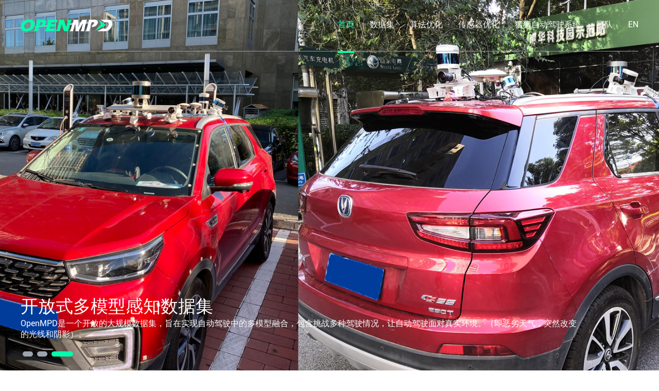

--- FILE ---
content_type: text/html; charset=UTF-8
request_url: http://www.openmpd.com/column/index
body_size: 12154
content:





<!DOCTYPE html>
<html>
<head>
	<meta charset="utf-8">
  <meta name="renderer" content="webkit"/>
  <meta name="force-rendering" content="webkit"/>
  <meta http-equiv="X-UA-Compatible" content="IE=Edge,chrome=1"/>
  <meta name="viewport" content="width=device-width, initial-scale=1.0,viewport-fit=cover"/>
  <meta name="format-detection" content="telephone=no" />
	<title>Open Multi-modal Perception Dataset</title>
    <link href="/res/sites/img/favicon.ico" rel="icon">
  <link rel="stylesheet" type="text/css" href="/res/sites/css/swiper.min.css" />
	<link rel="stylesheet" type="text/css" href="/res/sites/css/openmpd.css" />
  <script type="text/javascript" src="/res/sites/js/jquery.min.js"></script>
  <script type="text/javascript" src="/res/sites/js/swiper.min.js"></script>

<!--  <link rel="stylesheet" type="text/css" href="/res/sites/css/animate.min.css" />-->
  <script type="text/javascript" src="/res/sites/js/wow.min.js"></script>

  <link rel="stylesheet" type="text/css" href="/res/sites/css/share.min.css" />
</head>
<body>
  








<div class="openmpd_wrap top_wrap">
    <img src="/res/sites/images/openmpd_001.png" class="openmpd_logo wow slideInLeft" onclick="location.href='/column/index'" title="OPENMPD" />

    <div class="nav_wrap wow slideInRight">
      <ul>
        <li  class="active" >
          <a href="/column/index">首页</a>
        </li>
        <li >
          <a href="/column/gc">数据集</a>
          <div class="nav_two_wrap">
             <a href="/column/gc">车辆感知</a>
			<a href="/column/dlclrh">道路车辆融合</a>
			<a href="/column/sjrh">视觉-振动融合</a>
            <a href="/column/jcddsj">交叉点处的多视角</a>
		</div>
        </li>
      
        <li ><a href="/column/sfyh">算法优化</a></li>
        <li ><a href="/column/jgld">传感器优化</a></li>
        <li ><a href="/column/mszdjsxt">猛狮自动驾驶系统</a></li>

		<li ><a href="/column/ls">团队</a>
			 <div class="nav_two_wrap">
             <a href="/column/ls">历史</a>
			 <a href="/column/cj">成就</a>
			 <a href="/column/cy">成员</a>
			 <a href="/column/mrzx">明日之星</a>
			 <a href="/column/hzhb">合作伙伴</a>
          </div>
		</li>
          <li >
          <a href="http://www.openmpd.com/column/Home">EN</a>
        </li>
      </ul>
    </div>


    <div class="fldiv wow slideInRight"><img src="/res/sites/images/carp_003.png" class="close_nav" onclick="$('.nav_wrap, #nav_filter, .close_nav').hide();$('.menu_icon').show()"><img src="/res/sites/images/driverless_015.png" class="menu_icon" onclick="$('.nav_wrap,#nav_filter, .close_nav').show();$('.menu_icon').hide()"></div>
  </div>

  <div class="filter_black" id="nav_filter"></div><!--小屏幕显示导航的遮罩层，不可删除-->




























  <div class="swiper-container">
    <div class="swiper-wrapper">
	
	      <div class="swiper-slide">
        <img src="/upload_files/image/1678244322776_43.jpg" class="banner_img">
        <!--<div class="banner_filter"></div>轮播图遮罩-->
        <div class="openmpd_wrap banner_text wow slideInDown">
          <h2 class="banner_title">开放式多模型感知数据集</h2>
          <div class="banner_intro">OpenMPD是一个开放的大规模数据集，旨在实现自动驾驶中的多模型融合，包含挑战多种驾驶情况，让自动驾驶面对真实环境。（即恶劣天气，突然改变的光线和阴影）。</div>
         <!-- <a href="/info/lbt/699" class="banner_more">View More</a>-->
        </div>
      </div>
           <div class="swiper-slide">
        <img src="/upload_files/image/1678244298387_42.jpg" class="banner_img">
        <!--<div class="banner_filter"></div>轮播图遮罩-->
        <div class="openmpd_wrap banner_text wow slideInDown">
          <h2 class="banner_title">开放式多模型感知数据集</h2>
          <div class="banner_intro">OpenMPD是一个开放的大规模数据集，旨在实现自动驾驶中的多模型融合，包含挑战多种驾驶情况，让自动驾驶面对真实环境。（即恶劣天气，突然改变的光线和阴影）。</div>
         <!-- <a href="/info/lbt/698" class="banner_more">View More</a>-->
        </div>
      </div>
           <div class="swiper-slide">
        <img src="/upload_files/image/1678244167488_41.jpg" class="banner_img">
        <!--<div class="banner_filter"></div>轮播图遮罩-->
        <div class="openmpd_wrap banner_text wow slideInDown">
          <h2 class="banner_title">开放式多模型感知数据集</h2>
          <div class="banner_intro">OpenMPD是一个开放的大规模数据集，旨在实现自动驾驶中的多模型融合，包含挑战多种驾驶情况，让自动驾驶面对真实环境。（即恶劣天气，突然改变的光线和阴影）。</div>
         <!-- <a href="/info/lbt/697" class="banner_more">View More</a>-->
        </div>
      </div>
         </div>
    <div class="swiper-pagination"></div>
  </div>
  <div class="gray_part">
    <div class="openmpd_wrap part_wrap">
      <div class="part_text">
        <h2 class="part_title wow slideInUp">Welcome to OpenMPD</h2>
        <div class="update_wrap update_wrapB wow slideInUp">
         <p>本平台主要服务于自动驾驶多模态融合感知领域。构建的多模态感知数据集（OpenMPD）致力于收集真实世界中具有较高挑战性的道路场景信息并进行标注，使得OpenMPD能更准确地测试自动驾驶相关算法在现实世界中的适应性，，涉及单车多模态感知、车路融合等前沿研究领域加速自动驾驶大规模商业化落地。</p>
		  <p>本平台提供专业的算法基准评估解决方案，欢迎您在本数据集上进行训练测试，并在算法评测（超链接）模块中提交展示！</p>
		   <p>目前，车载感知传感器类型、品牌、型号十分众多，还没有相关团队就什么样性能的传感器更适合自动驾驶进行工程实验探究。本平台将持续发布不同品牌、类型的感知传感器横向、纵向测评报告，供相关研究人员参考。</p>
        </div>
      </div>
    </div>
  </div>
  
  
  
  <div class="openmpd_wrap part_wrap">
    <div class="part_text">
      <h2 class="part_title wow slideInUp">新闻</h2>
      <div class="swiper-container-news">
		<div class="swiper-wrapper">
					<div class="swiper-slide">
				<a href="/info/xw/605"><img src="/upload_files/image/1611131268338_0A.jpg">
				<h4>清华大学智能车再创佳绩 猛狮团队问鼎2019 i-VISTA最高奖项</h4>
				
			</div>
						
		</div>
	<!-- Add Pagination -->
    
    <!-- Add Arrows -->
    <div class="swiper-button-next"></div>
    <div class="swiper-button-prev"></div>
	</div>
	<a href="/column/xw" class="part_more wow slideInUp">查看更多信息</a>
    </div>
  </div>


  <!-- Initialize Swiper -->
  <script>
    var swiper = new Swiper('.swiper-container-news', {
      slidesPerView: 3,
      spaceBetween: 30,
	  speed: 2000,
      slidesPerGroup: 3,
      loop: true,
      loopFillGroupWithBlank: true,
      pagination: {
        el: '.swiper-pagination',
        clickable: true,
      },
      navigation: {
        nextEl: '.swiper-button-next',
        prevEl: '.swiper-button-prev',
      },
    });
  </script>

  <!--<div class="gray_part">
    <div class="openmpd_wrap part_wrap">
      <div class="part_text wow slideInLeft">
        <h2 class="part_title">The onboard perception sensors</h2>
        <p>The OpenMPD is collected by the built multi-modal awareness vehicle system. The EU5 from BAIC BJEV is used as the vehicle platform, and the data is recorded in real time by the industrial computer equipped with GPU.</p>
        <a href="javascript:void(0)" class="part_more">View More</a>
      </div>
      <img src="/res/sites/images/openmpd_003.jpg" class="part_img wow slideInRight">
    </div>
  </div>

  <div class="openmpd_wrap part_wrap">
    <div class="part_text">
      <h2 class="part_title wow slideInUp">Events Update</h2>
      <div class="update_wrap wow slideInUp">
       		          <ul class="update_item">
            <li>2020.06</li>
            <li><a href="/info/Events_Update/106">Chinese scientists develop unmanned, air-ground vehicle for deliveries, rescue missions</a></li>
          </ul>
               </div>
    </div>
  </div>-->

 <!-- <div class="gray_part">
    <div class="openmpd_wrap part_wrap">
      <div class="part_text">
        <h2 class="part_title wow slideInUp">Dataset Update</h2>
        <div class="update_wrap update_wrapB wow slideInUp">
                     <ul class="update_item">
            <li>2021.01</li>
            <li><a href="/info/Dataset Update/168">Upload the first part of dataset </a></li>
          </ul>
                   <ul class="update_item">
            <li>2021.01</li>
            <li><a href="/info/Dataset Update/167">The first edition of the paper started</a></li>
          </ul>
                   <ul class="update_item">
            <li>2020.12</li>
            <li><a href="/info/Dataset Update/166">Update the analysis for categories in both 2D object detection and segmentation </a></li>
          </ul>
                   <ul class="update_item">
            <li>2020.12</li>
            <li><a href="/info/Dataset Update/165">The first set of dataset has been annotated</a></li>
          </ul>
                   <ul class="update_item">
            <li>2020.11</li>
            <li><a href="/info/Dataset Update/164">Collected the first set of data </a></li>
          </ul>
                   <ul class="update_item">
            <li>2020.10</li>
            <li><a href="/info/Dataset Update/163">Update the metrics for segmentation </a></li>
          </ul>
                 </div>
        <div class="updateMore wow slideInUp" onclick="location.href='/column/Dataset Update'"><span class="more_green">+</span><span>View More</span></div>
      </div>
    </div>
  </div>-->

  





  <div class="open_foot">
    <div class="openmpd_wrap foot_top">
      <div class="foot_logo_wrap wow slideInLeft">
          <img src="/res/sites/images/openmpd_001.png" class="openmpd_logo" onclick="location.href='/'" title="OPENMPD" />
        <img src="/res/sites/images/openmpd_002.png" class="foot_share" onclick="">
      </div>
      <div class="foot_item wow slideInLeft">
        <div><img src="/res/sites/images/openmpd_004.jpg"></div>
        <p><a href="/column/index">首页</a></p>
        <p><a href="/column/sjj">数据集</a></p>
        <p><a href="/column/sfyh">算法优化</a></p>
        <p><a href="/column/cgqyh">传感器优化</a></p>
        <p><a href="/column/mszdjsxt">猛狮自动驾驶系统</a></p>
        <p><a href="/column/td">团队</a></p>
      </div>
      <div class="foot_item wow slideInRight">
        <div><img src="/res/sites/images/openmpd_005.jpg"></div>
        <p>Tsinghua  University</p>
        <p>Haidian  District, Beijing, 100084, P. R. China</p>
        <p></p>
        <p>Email:xyzhang@tsinghua.edu.cn</p>
      </div>
    </div>

    <div class="openmpd_wrap foot_copy wow slideInUp">&copy Copyright 2016-2020 www.OpenMPD.com. All Rights Reserved </div>
  </div>

  <script type="text/javascript" src="/res/sites/js/jquery.share.min.js"></script>
  <script type="text/javascript" src="/res/sites/js/common.js"></script>







  <script type="text/javascript">
    //banner图轮播
    (function(){
      var swiper = new Swiper('.swiper-container', {
        autoplay:true,
        speed: 2000,
        loop: true,
        effect : 'fade',
        fadeEffect: {
          crossFade: true,
        },
        pagination: {
          el: '.swiper-pagination',
          clickable: true
        }
      })
    })();
  </script>
</body>
</html>











--- FILE ---
content_type: text/css; charset=utf-8
request_url: http://www.openmpd.com/res/sites/css/openmpd.css
body_size: 16428
content:
@charset "UTF-8";
@import url(font.css);
html,body,div,p,ul,li,h1,h2,h3,h4,h5,h6,a,span,input,button{margin: 0;padding: 0;font-family: RobotoRegular,Arial,sans-serif;fon;font-size: 16px;e-height: 1.6em;color: #192441;font-weight: normal;box-sizing: border-box;outline: none;}
a{ text-decoration: none; }
a:hover{ color:#00fead;}
img,br{ margin: 0; padding: 0; border: 0 none;}
li{list-style: none;}
body{ background: #fff; }

.openmpd_wrap{ width: 1200px; margin: 0 auto; min-width: 290px; }
.openmpd_logo{ width: auto; height: 23px; cursor: pointer; }
.swiper-container{ width: 100%; height: 100%; }
.swiper-slide {overflow:hidden; text-align: center; display: -webkit-box; display: -ms-flexbox; display: -webkit-flex; display: flex; -webkit-box-pack: center; -ms-flex-pack: center; -webkit-justify-content: center; justify-content: center; -webkit-box-align: center; -ms-flex-align: center; -webkit-align-items: center; align-items: center;}
.banner_img{ width: 100%; height: auto;}
.banner_filter{ position: absolute; z-index: 1; top: 0; right: 0; bottom: 0; left: 0; background: rgba(16,27,53,.8); }
.banner_text{ position: absolute; z-index: 1; top: 70%; left: 50%; bottom: 0; overflow: hidden; margin-left: -600px; text-align: left; display: flex; flex-direction: column; justify-content: center; }
.banner_title{ font-size: 34px; color: #fff; font-family: RobotoBold; white-space: nowrap; text-overflow: ellipsis; overflow: hidden; }
.banner_intro{ width: 90%; color: #fff;word-break: break-word; text-align: justify;}
.banner_more{ width: 154px; height: 46px; overflow: hidden; background: #00ffad; border-radius: 23px; line-height: 46px; text-align: center; margin-top: 32px;}
.banner_more:hover{ background: #fff; }
.top_wrap{ position: absolute; z-index: 15; top: 0; left: 50%; margin-left: -600px; height: 100px; border-bottom: solid 1px #9b9eaf; display: flex; align-items: center; justify-content: space-between; }
.nav_wrap ul{ display: flex; }
.nav_wrap ul li{ position: relative; margin: 0 0 0 30px;}
.nav_wrap ul li a{ color: #fff; display: inline-block; line-height: 103px; border-bottom: solid 4px transparent; }
.nav_wrap ul li.active a{ color: #00ffad; border-color: #00ffad; }
.nav_two_wrap{ position: absolute; z-index: 9; top: 107px; left: 0; background: #fff; width: 280px; padding: 0 16px; text-align: left; display: none;}
.nav_wrap ul li .nav_two_wrap a{ color: #192441; line-height: 46px; width: 100%; display: inline-block; border-bottom: solid 1px #eceeef;font-size: 14px; }
.nav_wrap ul li .nav_two_wrap a:hover{ font-family: RobotoBold; }
.swiper-container-horizontal>.swiper-pagination-bullets{ width: 1200px; left: 50%; bottom: 28px; margin-left: -600px; }
.swiper-pagination{ text-align: left; }
.swiper-pagination-bullet{background: #9ea4ad; opacity: 1; width: 20px; height: 10px; border-radius: 5px;}
.swiper-pagination-bullet-active{background: #00ffad; width: 42px;}
.menu_icon{ cursor: pointer; display: none; }
.filter_black{ display: none; position: fixed; z-index: 11; top: 0; right: 0; bottom: 0; left: 0; background: #000; background: rgba(0,0,0,.8); }
.close_nav{cursor: pointer; width: 30px; display: none; position: fixed; z-index: 1; right: 10px; top: 5px;}
.swiper-container-news {
      width: 100%;
      height: auto;
	  position: relative;
    }
.swiper-container-news .swiper-slide {
      text-align: center;
      font-size: 18px;
      background: #fff;

      /* Center slide text vertically */
      display: -webkit-box;
      display: -ms-flexbox;
      display: -webkit-flex;
      display: flex;
      -webkit-box-pack: center;
      -ms-flex-pack: center;
      -webkit-justify-content: center;
      justify-content: center;
      -webkit-box-align: center;
      -ms-flex-align: center;
      -webkit-align-items: center;
      align-items: center;
	  transition: 300ms;
	  transform: scale(0.8);
    }
	.swiper-slide-active,.swiper-slide-duplicate-active{
      transform: scale(1);
	}
.swiper-container-news .swiper-button-prev,.swiper-container-news .swiper-button-next{color:#00ffad}
.swiper-container-news img{height:240px;}
.part_wrap{ padding: 40px 0 50px 0; display: flex; }
.part_text{ flex: 1; overflow: hidden; }
.part_title{ font-size: 34px; font-family: RobotoBold; border-left: solid 4px #00ffad; line-height: .8em; padding-left: 24px; margin:0 0 10px 0;}
.part_text p{ margin: 38px 0 0 0; word-break: break-word; text-align: justify; }
.part_more{ display: inline-block; width: 154px; height: 46px; overflow: hidden; background: #192440; color: #00ffad; border-radius: 23px; line-height: 46px; text-align: center; margin-top: 42px;}
.part_more:hover{ background: #293c6c; }
.gray_part{ background: #eceeef; }
.part_img{ margin: -25px 0 0 40px; width: 384px; height: 293px; }
.update_wrap{ border-top: solid 1px #192440; }
.update_item{ display: flex; }
.update_item li{ border-bottom: solid 2px #fff; min-height: 90px; background: #eceeef; word-break: break-word; text-align: justify; }
.update_item li a{font-size:22px;}
.update_wrapB .update_item li{ background: #fff; border-color: #eceeef;}
.update_item li:first-child{ background: #dde0e1; text-align: center; width: 120px; line-height: 90px; font-family: RobotoBold; font-size: 22px; }
.update_item li:nth-child(2){ flex:1; display: inline-flex; align-items: center; padding:20px; }
.updateMore{ width: 260px; height: 66px; border:solid 3px #192440; border-radius: 33px; display: flex; align-items: center; justify-content: center; margin-top:44px; font-family: RobotoBold; cursor: pointer;}
.more_green{ color: #00ffad; font-size: 34px; margin: 0 10px 0 0; }
.open_foot{ background: #192440; }
.open_foot *{ color: #9a9eaf; }
.foot_top{ padding: 50px 0; display: flex; }
.foot_logo_wrap{ flex: 1; overflow: hidden; display: inline-flex; flex-direction: column; justify-content: space-between; align-items: flex-start; }
.foot_item{ margin: 0 0 0 50px; }
.foot_item img{ margin: 0 0 10px 0; }
.foot_item p{ min-height: 2em; }
.foot_copy{ border-top: solid 1px #7c8295; padding: 16px 0; font-size: 14px; }
.foot_share{ width: auto; height: 47px; cursor: pointer; }
.fldiv{display: none; align-items: center;}
.two_zwtop{ height: 100px; }
.two_name_wrap{ height: 176px; background: url(../images/openmpd_006.jpg) no-repeat right center/auto 100%; display: flex; flex-direction: column; justify-content: flex-end;}
.tow_name{ height: 104px; line-height: 104px; font-size: 60px; font-family: RobotoBold; color: #fff; white-space: nowrap; }
.bread_wrap{ height: 40px; background: linear-gradient(to right,#00ffad,#192540); line-height: 40px; color: #192441; padding: 0 10px;}
.bread_wrap a{ color: #192441;  }
.bread_wrap a:hover{ font-family: RobotoBold; }
.two_main{ padding: 20px 0 50px 0; word-break: break-word; text-align: justify;  }
.two_main p{ margin-top: 30px; }
.two_main img{ max-width: 100%; height: auto; margin: 30px auto 0 auto; display: block; }
.boldfont{ font-family: RobotoBold; font-size: 24px; padding: 0 5px 0 0; min-width: 30px;}
.countitem p{ cursor: pointer; min-height: 40px; background: #eceeef; border-left: solid 5px #00ffad; border-radius: 0 5px 5px 0; display: flex; align-items: center; padding: 0 20px; margin-top: 10px; width: 60%; }
.two_main p.detection_title,.detection_title{ font-size: 24px; font-family: RobotoBold; border-left: solid 4px #00fead; padding: 0 20px; line-height: .8em; }
.two_main .countitemB p{ border-radius: 5px; border:solid 2px #9a9eae; background:url(../images/openmpd_003.png) no-repeat right center; padding-right: 60px; overflow: hidden; }
.countitemB p:hover{ background:url(../images/openmpd_004.png) no-repeat right center #f4fffb; font-family: RobotoBold; border-color: #00fead;}
.infor_date{ color: #293c6c; font-family: RobotoBold; margin-top: 20px;font-size:24px; }
.infor_title{ font-size: 30px; font-family: RobotoBold; border-bottom: solid 1px #babdc5; line-height: 1.1em; padding: 10px 0 24px 0;  }
.detection_titleB{ margin: 50px 0 40px 0; }
.events_part{padding: 0 0 40px 0;}
.publicname{ margin-bottom: 40px; }
.publication_item{ border-top: solid 1px #000; border-bottom: solid 1px #000; padding:30px 0; margin: -1px 0 0 0; display: flex; align-items: flex-start;}
.two_main img.publi_icon{ width: 30px; height: 30px; margin: 5px 20px 0 0; }
.two_main .publication_item p{ margin: 0; }
.publi_search{ text-align: left; }
.publi_search span{ height: 30px; border-radius: 15px; padding: 0 30px 0 16px; font-family: RobotoBold; background: url(../images/openmpd_006.png) no-repeat right center #eceeef; display: inline-block; line-height: 30px; margin: 10px 10px 0 0; cursor: pointer;}
.publi_search span:hover{background: url(../images/openmpd_006.png) no-repeat right center #192440; color: #00ffad; }
.events_list{ display: flex; flex-wrap: wrap; justify-content: space-between; padding: 20px 0;}
.events_list li{ cursor: pointer; width: 15%; overflow: hidden; margin: 20px; background: #fff; border-bottom: solid 3px #00fead;}
.events_pic img{ width: 100%; height: auto; }
.events_list li .infor_date{ margin: 6px 20px; }
.events_title{ margin: 0 20px 15px 20px; overflow: hidden; font-size: 14px; font-family: RobotoBold; line-height: 1.1em; /* max-height: 3.3em;  */word-break: break-word; text-align: justify;text-overflow: ellipsis; display: -webkit-box; -webkit-line-clamp: 10; -webkit-box-orient: vertical;}
.events_list li:hover .events_title{ color: #979cac; }
.events_page{ padding: 0 0 60px 0; display: flex; align-items: center;}
.events_page a{ font-family: RobotoBold; color: #a1a7c0; margin: 0 10px; font-size: 22px; }
.events_page a:hover,.events_page a.active{ color: #192440; }
.events_page a.page_prev{ width: 30px; height: 30px; background: url(../images/openmpd_007.png) no-repeat center #192440; margin: 0 5px 0 0; }
.events_page a.page_next{ transform: rotateY(180deg); }
.events_page a.page_home{ width: 30px; height: 30px; background: url(../images/openmpd_008.png) no-repeat center #192440; margin: 0 5px; }
.events_page a.ml90{ margin-left: 90px; }
.events_page a.page_prev:hover,.events_page a.page_home:hover{ background-color: #293c6c; }
.alg_main{ background: #fff; padding: 0 0 30px 0; margin: 30px 0; }
.alg_menu{ display: flex; }
.alg_menu li{ flex: 1; background: #9a9eae; padding: 10px 0 0 0; overflow: hidden; }
.alg_menu li a{ font-size: 20px; color: #fff; width: 100%; border-right: solid 1px #fff; display: inline-block; text-align: center; height: 52px; overflow: hidden; line-height: 52px;}
.alg_menu li:last-child a{ border:0 none; }
.alg_menu li.active{ background: url(../images/openmpd_009.png) no-repeat center top #fff; }
.alg_menu li.active a{ color: #192440; font-family: RobotoBold; }
.alg_items{ margin: 20px 50px; overflow: hidden; display: none; min-height: 300px; }
.alg_card{ margin-top: 30px; height: 36px; line-height: 36px; background: #192440; color: #00ffad; font-size: 20px; font-family: RobotoBold; padding: 0 50px 0 20px; display: inline-block; position: relative;}
.sanjiao{ position: absolute; z-index: 1; right: 0; top: 0; background: #192440; width: 0; height: 0; border-top: 36px solid #fff; border-left: 36px solid transparent; }
.alg_title{ line-height: 50px; background: #9a9eae; color: #fff; font-size: 20px; font-family: RobotoBold; margin-top: 2px; text-align: center; }
.biaonei{ display: flex; flex-direction: column; }
.alg_tbcon{ display: flex; flex-direction: row; }
.alg_tbcon li{ flex: 1; line-height: 50px; height: 50px; border-bottom: solid 1px #eceeef; text-align: center; padding: 0 5px; }
.alg_tbcon li p{ margin: 0;flex: 1; line-height: 50px; height: 50px; border-bottom: solid 1px #eceeef; text-align: center; padding: 0 5px; }
.alg_tbcon li:first-child{ flex:.4; text-align: left;}
.biaonei ul.alg_tbcon:first-child li{ background: #eceeef; }

@media screen and (max-width: 1400px){
.banner_img{ width: 136%;}
}

@media screen and (max-width: 1240px){
.openmpd_wrap{ width: auto; margin: 0 20px; }
.banner_text{ left: 0; right: 0; }
.top_wrap{left: 20px; right: 20px; margin: 0;}
.swiper-container-horizontal>.swiper-pagination-bullets{ width: auto; left: 20px; margin: 0; }
}

@media screen and (max-width: 1020px){
.top_wrap,.two_zwtop{ height: 60px; }
.fldiv{display: flex;}
.nav_wrap{ width: 230px; padding: 0 10px; display: none; position: fixed; z-index: 11; right: 0; top: 46px; bottom: 0; overflow: auto; box-shadow: 0 0 20px #888787; background: #fff;}
.nav_wrap ul{ flex-direction: column; }
.nav_wrap ul li{ margin: 0; }
.nav_wrap ul li a{ color: #192441; line-height: 50px; }
.nav_two_wrap{ position: static; width: 200px; display: block; }
.menu_icon{ display: block; }
html,body,div,p,ul,li,h1,h2,h3,h4,h5,h6,a,span,input,button{ font-size:16px;}
.banner_title{ font-size: 64px; }
.part_title{ font-size: 36px; }
.update_item li{ min-height: 80px; }
.update_item li:first-child{ font-size: 18px; line-height: 80px; }
.two_name_wrap{ height: 140px; }
.tow_name{ font-size: 50px; }
.events_title{ font-size: 18px; }
}

@media screen and (max-width: 846px){
.top_wrap,.two_zwtop{ height: 40px; }
.openmpd_logo{ height: 16px; }
.banner_title{ font-size: 54px; }
.banner_more,.part_more{ width: 120px; height: 38px; line-height: 38px; }
.swiper-pagination-bullet{ width: 12px; height: 8px; border-radius: 4px; }
.swiper-pagination-bullet-active{ width: 22px;}
.part_title{ font-size: 30px; }
.part_wrap{ padding: 50px 0 30px 0; }
.part_text p{ margin: 20px 0 0 0; }
.foot_item img{ height: 20px; width: auto; }
.updateMore{ width: 180px; height: 50px; border-radius: 25px; border-width: 2px;}
.more_green{ font-size: 28px; margin:0 5px 0 0; }
.tow_name{ font-size: 44px; }
.countitem p{ width: 100%; }
.events_part{ padding: 0 0 40px 0; }
.alg_items{ margin: 10px 20px; }
.biaonei{ flex-direction: row; }
.alg_tbcon{ flex-direction: column; flex: 1; justify-content: flex-start;}
.biaonei ul.alg_tbcon:first-child{ flex: .5; }
.alg_tbcon li,.alg_tbcon li:first-child{ text-align: center; flex: auto; min-height: 50px; line-height: 1em; align-items: center; display: inline-flex; justify-content: center; border-left: solid 1px #eceeef;}
.biaonei ul.alg_tbcon:first-child li{ border-color: #fff; }
}

@media screen and (max-width: 780px){
.banner_more{ display: none; }
.banner_intro{ width: 100%; }
.part_wrap{ flex-direction: column; }
.foot_top{ padding: 20px 0; flex-wrap: wrap; }
.part_img{ margin: 0 auto; width: 64%; height: auto; }
.foot_logo_wrap{ flex-direction:row; width: 100%; flex: auto; align-items: center;  }
.foot_item{ margin: 20px 0 0 0; width: 50%; }
.events_page a.ml90{ margin-left: 0; }
.events_page a{ margin: 0 10px; font-size: 16px; }
.events_page a.page_prev,.events_page a.page_home{  width: 40px; height: 40px; background-size: 40% auto; }

}

@media screen and (max-width: 630px){
.swiper-pagination,.banner_intro{ display: none; }
.banner_filter{top: 50%; background:linear-gradient(to bottom,rgba(16,27,53,.0),rgba(16,27,53,.99)) ;}
.banner_title{ font-size: 20px; }
.banner_text{ top: auto; }
.banner_img{ width: 160%; }
.updateMore{ margin-top: 30px; }
.countitem p{ padding: 0 10px; min-height: 68px; }
.boldfont{ font-size: 20px; }
.two_main img.publi_icon{ width: 22px; height: 22px; margin: 2px 10px 0 0; }
.publication_item{ padding: 18px 0; }
.events_list li{ width: 100%; margin: 20px 0 0 0; }
.tow_name{ font-size: 34px; }
.alg_menu li a{ font-size: 18px; height: 44px; line-height: 44px; }
.alg_title{ line-height: 40px; font-size: 18px; }
}
@media screen and (max-width: 430px){
.foot_item{ width: 100%; }
.part_wrap{ padding: 40px 0 20px 0; }
.part_title{ margin: 0 0 30px 0; font-size: 24px; }
.part_more{ margin-top: 22px; }
html, body, div, p, ul, li, h1, h2, h3, h4, h5, h6, a, span, input, button{ line-height: 1.4em; }
.update_item li:first-child{ width: 84px; font-size: 16px;}
.foot_copy{ font-size: 12px; padding: 10px 0; }
.part_img{ width: 78%; margin: 10px auto; }
.banner_img{ width: 200%; }
.two_main .countitemB p{ background-size: 30px auto; padding: 10px 50px 10px 10px; }
.bread_wrap{ background: #00fead; }
.events_part{ padding: 0 0 40px 0; }
}
@media screen and (max-width: 360px){
.openmpd_wrap{ margin: 0 10px; }
.top_wrap{ left: 10px; right: 10px; margin: 0; }
.tow_name{ font-size: 30px; }
}

--- FILE ---
content_type: text/css; charset=utf-8
request_url: http://www.openmpd.com/res/sites/css/share.min.css
body_size: 4590
content:
.share_layer_shade {
    display: none;
    position: fixed;
    top: 0;
    left: 0;
    width: 100%;
    height: 100%;
    background: url(../images/hei.png) repeat;
    z-index: 99;
}

.share_layer_box {
    display: none;
    width: 280px;
    padding: 10px;
    background: #fff;
    position: fixed;
    top: 30%;
    left: 0;
    right: 0;
    z-index: 999;
    -moz-border-radius: 20px;
    -webkit-border-radius: 20px;
    border-radius: 10px;
    margin: -30% auto 0;
    box-sizing: content-box;
}
.share_layer_box *{box-sizing: content-box;}

.share_layer_box h3 {
    display: block;
    width: 100%;
    height: 30px;
    line-height: 30px;
    padding: 0 0 10px 0;
    margin: 0;
    border-bottom: 1px solid #cccccc;
}

.share_layer_box h3 .text {
    float: left;
    font-size: 16px;
    font-family: 'Microsoft JhengHei', 'Microsoft YaHei', Arial, sans-serif;
    font-weight: 600;
    color: #62d397;
    text-indent: 0.5em;
    display: block;
}

.share_layer_box h3 .close {
    display: block;
    width: 30px;
    height: 30px;
    background: url(../images/close.png) 0 0 no-repeat;
    float: right;
    cursor: pointer;
}

.share_layer_box h3 .close:hover {
    background-position: 0 -31px;
}

.share_layer_box .layer_content {
    display: block;
    width: 100%;
    height: 100%;
    margin-top: 10px;
    margin-bottom: 10px;
    padding: 0;
    position: relative;
}



/*Share*/
#Share {
    text-align: justify;
}

#Share ul {
    margin: 0;
    padding: 0;
    list-style-type: none;
}

#Share ul li {
    float: left;
    display: block;
    width: 45px;
    height: 50px;
    margin-left: 5px;
    margin-right: 5px;
    cursor: pointer;
    position: relative;
}

#Share ul li a {
    display: block;
    width: 28px;
    height: 28px;
    margin-left: 11px;
    margin-top: 12px;
}

#Share ul li span {
    display: block;
    width: 40px;
    height: 10px;
    background: url(../images/share_shade.png) 0 0 no-repeat;
    position: absolute;
    left: 5px;
    bottom: 0;
    opacity: 1;
}

#Share ul li a.share-qq {
    background: url(../images/share-qzone.png) no-repeat left top;
    background-size: 100% 100%;
}

#Share ul li a.share-xl-weiBo {
    background: url(../images/share-weBo.jpg) no-repeat left top;
    background-size: 100% 100%;
}

#Share ul li a.share-people {
    background: url(../images/share-more-people.jpg) no-repeat left top;
    background-size: 100% 100%;
}

#Share ul li a.share-tx-weiBo {
    background: url(../images/share-qWeBo.jpg) no-repeat left top;
    background-size: 100% 100%;
}

#Share ul li a.share-tx-weChat{
    background: url(../images/share-wechat.jpg) no-repeat left top;
    background-size: 100% 100%;
}



/* 微信分享弹层样式 */
.towdimcodelayer {
    position: absolute;
    left: -55px;
    top: 40px;
    z-index: 10000;
    margin-top: 0;
    opacity: 0;
    filter: alpha(opacity=0);
}

.js-transition {
    transition: margin-top .15s ease, opacity .12s linear;
    -webkit-transition: margin-top .15s ease, opacity .12s linear;
    -moz-transition: margin-top .18s ease, opacity .15s linear;
    -ms-transition: margin-top .15s ease, opacity .12s linear;
    -o-transition: margin-top .15s ease, opacity .12s linear;
}

.towdimcodelayer .arrow {
    position: absolute;
    width: 0;
    height: 0;
    border-width: 8px;
    border-style: solid;
    _display: none;
}

.towdimcodelayer .js-arrow-up {
    left: 72px;
    top: -15px;
    border-color: transparent transparent #62d397 transparent;
}

.towdimcodelayer .js-arrow-down {
    left: 72px;
    bottom: -15px;
    border-color: transparent transparent #62d397 transparent;
}

.towdimcodelayer .layerbd {
    width: 100px;
    padding: 10px;
    background: #62d397;
    box-shadow: 0 1px 3px #000;
    -webkit-box-shadow: 0 1px 3px #000;
    -moz-box-shadow: 0 1px 3px #000;
    -o-box-shadow: 0 1px 3px #000;
}

.towdimcodelayer .codebg {
    width: 80px;
    height: 80px;
    padding: 10px;
    background: #fff;
}

.towdimcodelayer .codebg img {
    width: 80px;
    height: 80px;
}

.towdimcodelayer .codettl {
    height: 22px;
    line-height: 22px;
    margin-top: 5px;
    color: #191919;
    font-size: 12px;
}

.js-show-up {
    margin-top: 15px;
    opacity: 1;
    filter: alpha(opacity=100);
}

.js-show-down {
    margin-top: -15px;
    opacity: 1;
    filter: alpha(opacity=100);
}

--- FILE ---
content_type: text/css; charset=utf-8
request_url: http://www.openmpd.com/res/sites/css/font.css
body_size: 138
content:
@font-face{ font-family:RobotoRegular; src:url('Roboto-Regular.ttf'); }
@font-face{ font-family:RobotoBold; src:url('Roboto-Bold.ttf'); }

--- FILE ---
content_type: application/javascript; charset=utf-8
request_url: http://www.openmpd.com/res/sites/js/common.js
body_size: 419
content:
$(".nav_wrap ul li").hover(function(){
  $(this).addClass("active");
  $(this).find(".nav_two_wrap").show();
},function(){
  $(this).removeClass("active");
  $(this).find(".nav_two_wrap").hide();
});

$('.foot_share').shareConfig({
  Shade : true, //是否显示遮罩层
  Event:'click', //触发事件
  Content : 'Share', //内容DIV ID
  Title : 'Share to' //显示标题
});

wow = new WOW().init();

--- FILE ---
content_type: application/javascript; charset=utf-8
request_url: http://www.openmpd.com/res/sites/js/jquery.share.min.js
body_size: 6243
content:
(function ($) {
    var ms = {
        init:function(obj,args){
            return (function(){
                ms.fillHtml(obj,args);
                ms.bindEvent(obj,args);
            })();
        },
        //填充html
        fillHtml:function(obj,args){
            return (function(){
                var layerHtml = "";
                if (args.Shade == true) {
                    layerHtml += '<div class="share_layer_shade"></div>';
                }
                layerHtml += '<div class="share_layer_box" id="layer_' + args.Content + '">';
                layerHtml += '<h3><b class="text">' + args.Title + '</b><a class="close"></a></h3>';
                layerHtml += '<div class="layer_content">';
                layerHtml += '<div id="' + args.Content + '"><ul>';
                layerHtml += '<li title="Share to QQ space"><a class="share-qq"></a><span></span></li>';
                layerHtml += '<li title="Share to sina Weibo"><a class="share-xl-weiBo"></a><span></span></li>';
                layerHtml += '<li title="Share to Renren"><a class="share-people"</a><span></span></li>';
                // layerHtml += '<li title="分享到腾讯微博"><a class="share-tx-weiBo"></a><span></span></li>';
                layerHtml += '<li title="Share to wechat" class="share-code"><a class="share-tx-weChat"></a><span></span>';


                layerHtml += '<div id="layerWxcode" class="towdimcodelayer js-transition">'+
                                '<div class="arrow js-arrow-up"></div>' +
                                '<div class="layerbd">' +
                                    '<div class="codebg">' +
                                        '<img id="xtag" src="">' +
                                    '</div>' +
                                    // '<div class="codettl">Open wechat to scan</div>' +
                                '</div>' +
                             '</div>';
                layerHtml += '</li></ul></div></div></div></div>';
                $('body').prepend(layerHtml);
            })();
        },
        //绑定事件
        bindEvent:function(obj,args){
            return (function(){
                var $shareLayerBox = $('.share_layer_box');
                var $shareLayerShade = $('.share_layer_shade');
                var $ShareLi = $('#Share li');

                if (args.Event == "unload") {
                    $('#layer_' + args.Content).animate({
                        opacity: 'show',
                        marginTop: '-30%'
                    }, "slow", function () {
                        $($shareLayerShade).show();
                    });
                } else {
                    $(obj).on(args.Event, function () {
                        $('#layer_' + args.Content).animate({
                            opacity: 'show',
                            marginTop: '0'
                        }, "slow", function () {
                            $($shareLayerShade).show();
                        });
                    });
                }


                $($ShareLi).each(function () {
                    $(this).hover(function () {
                        $(this).find('a').animate({marginTop: 2}, 'easeInOutExpo');
                        $(this).find('span').animate({opacity: 0.2}, 'easeInOutExpo');
                    }, function () {
                        $(this).find('a').animate({marginTop: 12}, 'easeInOutExpo');
                        $(this).find('span').animate({opacity: 1}, 'easeInOutExpo');
                    });
                });

                $('.share_layer_box .close').on('click', function () {
                    $($shareLayerBox).animate({
                        opacity: 'hide',
                        marginTop: '-30%'
                    }, "slow", function () {
                        $($shareLayerShade).hide();
                    });
                });

                var share_url = encodeURIComponent(location.href);
                var share_title = encodeURIComponent(document.title);

                //qq空间
                $($ShareLi).find('a.share-qq').on('click', function () {
                    window.open("http://sns.qzone.qq.com/cgi-bin/qzshare/cgi_qzshare_onekey?url=" + share_url + "&title=" + share_title , "newwindow");
                });

                //新浪微博
                $($ShareLi).find('a.share-xl-weiBo').on('click', function () {
                    var param = {
                        url: share_url,
                        title: share_title,
                        rnd: new Date().valueOf()
                    };
                    var temp = [];
                    for (var p in param) {
                        temp.push(p + '=' + encodeURIComponent(param[p] || ''))
                    }
                    window.open('http://v.t.sina.com.cn/share/share.php?' + temp.join('&'));
                });

                //人人
                $($ShareLi).find('a.share-people').on('click', function () {
                    window.open('http://widget.renren.com/dialog/share?resourceUrl=' + share_url + '&title=' + share_title + '&images=' + '', 'newwindow');
                });

                //腾讯微博
                // $($ShareLi).find('a.share-tx-weiBo').on('click', function () {
                //     window.open('http://share.v.t.qq.com/index.php?c=share&a=index&title=' + share_title + '&url=' + share_url + '', 'newwindow');
                // });

                // 微信
                $('.share-code').mouseover(function () {
                    $('#layerWxcode').addClass('js-show-up');
                    $('#xtag').attr('src','images/wxewm.jpg');
                }).mouseout(function () {
                    $('#layerWxcode').toggleClass('js-show-up');
                });
            })();
        }
    };
    $.fn.shareConfig = function (options) {
        var args = $.extend({
            Shade: true,
            Event: "click",
            Content: "Share",
            Title: "分享"
        },options);
        ms.init(this, args);
    };
})(jQuery);
